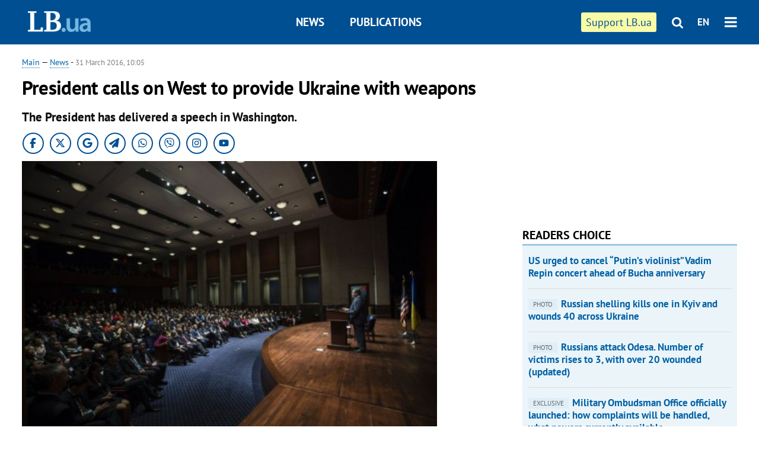

--- FILE ---
content_type: text/html; charset=utf-8
request_url: https://en.lb.ua/news/2016/03/31/506_president_calls_west_provide.html
body_size: 7333
content:
<!DOCTYPE html>
<html>
<head>

	<meta http-equiv="content-type" content="text/html;charset=utf-8">
	<title>President calls on West to provide Ukraine with weapons</title>
	<meta name="keywords" content="Petro Poroshenko">
	<meta name="description" content="The President has delivered a speech in Washington.">
	    <link rel="canonical" href="https://en.lb.ua/news/2016/03/31/506_president_calls_west_provide.html" />
    	
    <meta name="format-detection" content="telephone=no">

            <link rel="dns-prefetch" href="//i.lb.ua">
    <link rel="dns-prefetch" href="//www.facebook.com">
    <link rel="dns-prefetch" href="//www.googletagservices.com">
    <link rel="dns-prefetch" href="//googleads.g.doubleclick.net">
    <link rel="dns-prefetch" href="//pagead2.googlesyndication.com">

    <link rel="preload" href="/media/220/news/fonts/ptsans.woff2" as="font" type="font/woff2" crossorigin>
    <link rel="preload" href="/media/220/news/fonts/ptsansb.woff2" as="font" type="font/woff2" crossorigin>
    <link rel="preload" href="/media/220/news/fonts/icons.woff2" as="font" type="font/woff2" crossorigin>

    <link rel="preload" href="/media/220/news/css/style.css" type="text/css" as="style" onload="this.onload=null;this.rel='stylesheet'">

    <link rel="preload" href="/media/220/news/js/jquery-3.1.1.min.js" as="script">
    <link rel="preload" href="/media/220/news/js/common.js" as="script">
    <link rel="preload" href="//pagead2.googlesyndication.com/pagead/js/adsbygoogle.js" as="script">
        <link rel="preload" href="/media/220/news/css/social-likes.css" type="text/css" as="style" onload="this.onload=null;this.rel='stylesheet'">

		<link rel="alternate" type="application/rss+xml" title="LB.ua RSS" href="https://lb.ua/export/rss.xml">
	
	<!-- facebook -->
			<meta property="fb:app_id" content="147594101940225">
	<meta property="fb:admins" content="100001550293023">
	<meta property="og:site_name" content="LB.ua">
    <meta name="twitter:site" content="@lb_ua">
	    <meta name="RESOURCE-TYPE" content="DOCUMENT" />
    <meta name="DISTRIBUTION" content="GLOBAL" />

	<meta property="og:url" content="https://en.lb.ua/news/2016/03/31/506_president_calls_west_provide.html"/>
    <meta property="og:type" content="article"/>
	<meta property="og:title" content="President calls on West to provide Ukraine with weapons"/>
	<meta property="og:description" content="The President has delivered a speech in Washington." />

    <meta name="twitter:title" content="President calls on West to provide Ukraine with weapons" />
    <meta name="twitter:description" content="The President has delivered a speech in Washington." />

	            <meta property="og:image" content="https://i.lb.ua/english/007/20/56fcccbd78bd1.jpeg"/>
    <meta property="og:image:width" content="480"/>
    <meta property="og:image:height" content="320"/>
    <meta property="og:image:secure_url" content="https://i.lb.ua/english/007/20/56fcccbd78bd1.jpeg"/>
    <meta property="og:image:width" content="480"/>
    <meta property="og:image:height" content="320"/>
    <meta property="og:image" content="https://i.lb.ua/english/007/20/56fcccbd78bd1_200_130.jpeg"/>
    <meta property="og:image:width" content="200"/>
    <meta property="og:image:height" content="130"/>

    <meta name="twitter:image" content="https://i.lb.ua/english/007/20/56fcccbd78bd1.jpeg" />
    <meta name="twitter:card" content="summary_large_image">
        	
        
    <meta name="viewport" content="width=device-width,initial-scale=1,user-scalable=yes">

	<!-- CSS -->
	        <link rel="stylesheet" href="/media/220/news/css/style.css">
    <link rel="shortcut icon" type="image/x-icon" href="/favicon.ico">
        <link rel="stylesheet" href="/media/220/news/css/social-likes.css">

	    <script src="/media/220/news/js/jquery-3.1.1.min.js"></script>
        <script async src="/media/220/news/js/common.js"></script>
		
        <script async src="https://securepubads.g.doubleclick.net/tag/js/gpt.js"></script>
    <script>
        window.googletag = window.googletag || {cmd: []};
    </script>
    
        <script async src="https://pagead2.googlesyndication.com/pagead/js/adsbygoogle.js"></script>
    <script>
    (adsbygoogle = window.adsbygoogle || []).push({
          google_ad_client: "ca-pub-6096932064585080",
          enable_page_level_ads: true });
    </script>
    
        <script type="application/ld+json">
    {
        "@context": "https://schema.org",
        "@type": "NewsArticle",
        "mainEntityOfPage": {
            "@type": "WebPage",
            "@id": "https://en.lb.ua/news/2016/03/31/506_president_calls_west_provide.html"
        },
        "headline": "President calls on West to provide Ukraine with weapons",
                "image": [
            "https://i.lb.ua/english/007/20/56fcccbd78bd1.jpeg"
        ],
                "datePublished": "2016-03-31T10:05:00+03:00",
        "dateModified": "2022-03-10T12:50:00+02:00",
                "publisher": {
            "@type": "Organization",
            "name": "LB.ua",
            "alternateName": "Лівий берег",
            "logo": {
                "@type": "ImageObject",
                "url": "https://lb.ua/media/news/img/logo/logo.white.png"
            }
        }
    }
    </script>
</head>


<body >


<header class="site-header">
	<div class="layout">
	<div class="layout-wrapper clearfix">
        <nav class="header">
            <div class="logo logo-eng"><a href="https://en.lb.ua"></a></div>
            <ul class="nav-menu nav-menu-right">
                <li class="nav-item nav-item-donate"><a href="https://en.lb.ua/news/2022/03/04/10185_need_your_support_.html" target="_blank"><span>Support&nbspLB.ua</span></a></li>


                                
                
                                <li class="nav-item nav-item-search hide-on-phone"><a href="#header-search" data-toggle="collapse" aria-expanded="false" aria-controls="header-search"><span class="icons icon-search" ></span></a></li>
                
                <li class="nav-item nav-item-lang dropdown"><a href="javascript:void(0);" data-toggle="dropdown" type="button">EN</a>
    <ul class="dropdown-menu dropdown-lang">
        <li class="border"><a href="//lb.ua" alt="українська">УКР</a></li>
    </ul>
</li>

				<li class="nav-item nav-item-menu dropdown"><a a href="javascript:void(0);" onclick="return false;" type="button" data-toggle="dropdown"><span class="icons icon-bars"/></a>
    <div class="dropdown-menu dropdown-right">
        <div class="dropdown-flex">
            <ul class="dropdown-flex-box">
                <li><a href="/newsfeed">News</a></li>
                <li><a href="/analytics">Publications</a></li>
                <li><a href="/author">Authors</a></li>
                <li><a href="/archive">Archive</a></li>
            </ul>
        </div>
        <div class="nav-item-menu-icons" style="min-width: 240px;">
            <a rel="nofollow" target="_blank" href="https://www.facebook.com/%D0%9B%D1%96%D0%B2%D0%B8%D0%B9-%D0%91%D0%B5%D1%80%D0%B5%D0%B3-LBUA-111382865585059"><span class="icons icon-facebook"/></a>
            <a rel="nofollow" target="_blank" href="https://twitter.com/lb_ua"><span class="icons icon-twitter"/></a>
            <a rel="nofollow" href="https://lb.ua/rss/eng/rss.xml"><span class="icons icon-rss"/></a>
            <a rel="nofollow" href="#header-search" data-toggle="collapse" aria-expanded="false" aria-controls="header-search"><span class="icons icon-search"/></a>
        <!-- <a rel="nofollow" target="_blank" href="https://vk.com/lb_ua"><span class="icons icon-vk"/></a> -->
        </div>
    </div>
</li>
            </ul>

            <ul class="nav-menu nav-menu-main">
    <li class=""><a href="/newsfeed">News</a></li>
    <li class="nav-item-analytics"><a href="/analytics">Publications</a></li>
    
</ul>

    		
        </nav>
	</div>
	</div>

        <div class="collapse" id="header-search">
    <div class="layout">
        <div class="layout-wrapper">
            <form class="search-form" action="/search">
                <input class="search-txt" type="text" name="q" placeholder="Search phrase"/>
                <button class="search-btn" type="submit"><span class="icons icon-search"></span></button>
            </form>
        </div>
    </div>
    </div>
    
    	<div class="sub-menu">
	<div class="layout">
		<div class="layout-wrapper">
			<ul class="nav-links">
						    				    			    						</ul>
		</div>
	</div>
	</div>
    
</header>

    
<div class="site-content layout layout-material">

        <div class="layout-wrapper clearfix">

        
		<div class="col-content ">
		    <div class="col-content-wrapper clearfix">

            <article class="material" itemscope itemtype="https://schema.org/NewsArticle">
    	
	<div class="header">
		<div class="date">
            <a href="https://en.lb.ua">Main</a> &mdash;
<a href="/newsfeed">News</a> -
                        <time class="time" pubdate itemprop="datePublished" datetime="2016-03-31T10:05:00Z">31 March 2016, 10:05</time>                        <meta itemprop="dateModified" content="2022-03-10"/>
		</div>

        
                <h1 itemprop="headline">President calls on West to provide Ukraine with weapons
                    </h1>
        
		

                <div class="material-h2" itemprop="description"><p>The President has delivered a speech in Washington.</p></div>
        
                                            <meta itemprop="author" content="LB.ua">                        	</div>

        <div class="social_items">
<a class="social_item" target="_blank" href="https://www.facebook.com/%D0%9B%D1%96%D0%B2%D0%B8%D0%B9-%D0%91%D0%B5%D1%80%D0%B5%D0%B3-LBUA-111382865585059"><img alt="Facebook" src="/media/220/news/img/social/svg/ico_facebook.svg"></a>
<a class="social_item" target="_blank" href="https://x.com/lb_ua"><img alt="X" src="/media/220/news/img/social/svg/ico_x.svg"></a>
<a class="social_item" target="_blank" href="https://news.google.com/publications/CAAiEDV6tMkld_qrUyPPCI79mAIqFAgKIhA1erTJJXf6q1MjzwiO_ZgC?hl=uk&gl=UA&ceid=UA:uk"><img alt="Google news" src="/media/220/news/img/social/svg/ico_google.svg"></a>
<a class="social_item telegram" target="_blank" href="https://t.me/lbua_official"><img alt="Telegram" src="/media/220/news/img/social/svg/ico_telegram.svg"></a>
<a class="social_item whatsapp" target="_blank" href="https://whatsapp.com/channel/0029VauDSICJkK76e3PmZQ01"><img alt="Whatsapp" src="/media/220/news/img/social/svg/ico_whatsapp.svg"></a>
<a class="social_item" target="_blank" href="https://invite.viber.com/?g2=AQBYUdAHMR2JGFPjD6YZwS8PNwrijYiZxSPxC14PhuVSJIguvtO7rDHybnkn%2BiSu"><img alt="Viber" src="/media/220/news/img/social/svg/ico_viber.svg"></a>
<a class="social_item" target="_blank" href="https://www.instagram.com/lb.ua_official?igsh=MmozYmEycGlta3Vh"><img alt="Instagram" src="/media/220/news/img/social/svg/ico_instagram.svg"></a>
<a class="social_item" target="_blank" href="https://www.youtube.com/@lblive1902"><img alt="Youtube" src="/media/220/news/img/social/svg/ico_youtube.svg"></a>
</div>
	
		<div class="image" itemprop="image" itemscope itemtype="https://schema.org/ImageObject" data-ad-ignore="true">
		<img loading="lazy" src="https://i.lb.ua/english/007/20/56fcccbd78bd1.jpeg" alt="President calls on West to provide Ukraine with weapons" >
        <meta itemprop="width" content="480" />
        <meta itemprop="height" content="320" />
        <meta itemprop="url" content="https://i.lb.ua/english/007/20/56fcccbd78bd1.jpeg" />
					</div>
	
	
	

	
        <div itemprop="articleBody"><p>President <a href="https://lb.ua/tag/7332_petr_poroshenko.html" rel="nofollow">Petro Poroshenko</a> speaking at the forum "Ukraine’s Battle for Freedom" in Capitol (Washington), called on the
international community to start supplying weapons to Ukraine.</p>
<p>"I could never explain one thing to myself and to my compatriots – reluctance of the international community to supply weapons to the legitimate Ukrainian government and regular Ukrainian Army
which holds the line against the attack on the international order. I think it is time to revise this attitude.Every effort applied to protect Ukraine is an investment into long-term security of the
West and sustainability of democratic values", he said.</p>
<p>The whole text of the President’s speech in English is available on his <a href="http://www.president.gov.ua/news/statement-president-ukraine-forum-ukraines-battle-freedom-co-36927" rel="nofollow">website.</a></p>
<p>"We got security assurances under the 1994 Budapest Memorandum about sovereignty, territorial integrity and independence of my country. Very clear. Give up nuclear weapons and receive security
guarantee. Sounds good. But what has it turned to be in reality? <a href="https://lb.ua/news/2014/03/04/258137_putin_otkazalsya_priznavat_garantii.html" rel="nofollow">Russia simply defied its
assurances</a> to Ukraine and committed a direct armed aggression against my state," he stated.</p>
<p>"We, Ukrainians, are entitled to call upon the Western guarantors under the Memorandum to take all possible efforts to restore international justice and order, to help us in our battle for
survival and independent, democratic and European future," Poroshenko pointed out.</p>
<p>As reported before, the Budapest Memorandum is a memorandum on security assurance by Ukraine’s accession to the Treaty on the Non-Proliferation of Nuclear Weapons, an international treaty signed
on 5 December 1994 between Ukraine, the USA, Russia and Great Britain on the non-nuclear status of Ukraine. The agreement includes security assurances against threats or use of force against the
territorial integrity or political independence of Ukraine.</p>
<p>On 4 March 2014, Russian President Vladimir Putin states that he did not acknowledge his liability as to the guarantee of the territorial integrity of Ukraine according to the Budapest
Memorandum.</p></div>
    

	

	
	

    

            

            

    
            

    <div class="hidden" itemprop="publisher" itemscope itemtype="https://schema.org/Organization">
        <meta itemprop="name" content="LB.ua" />
        <div class="hidden" itemprop="logo" itemscope itemtype="https://schema.org/ImageObject">
            <meta itemprop="url" content="https://lb.ua/media/news/img/logo/logo.png" />
        </div>
    </div>
    <meta itemscope itemprop="mainEntityOfPage" itemType="https://schema.org/WebPage" itemid="https://en.lb.ua/news/2016/03/31/506_president_calls_west_provide.html" />


    <noindex>
        <div class="block read-social">
    </div>
            
            
        
    
                    </noindex>

    
    


                <div class="block sources thin-link" itemprop="keywords"><span>Tags: </span><a href="/tag/63_petro_poroshenko" rel="tag">Petro Poroshenko</a></div>
        

            </article>



<div class="material-related">
    
                        
                    <div class="block related-news news-by-theme">

<ul class="feed">
    <li class="">
        <div class="time"><time datetime="2025-07-17T18:45:00Z">
    17 July 2025, 18:45
    </time></div>
        <a href="https://en.lb.ua/news/2025/07/17/36416_expect_new_svyrydenko.html">What to expect from the new Svyrydenko government?
</a>
    </li>
    <li class="">
        <div class="time"><time datetime="2025-05-06T07:00:00Z">
    06 May 2025, 07:00
    </time></div>
        <a href="https://en.lb.ua/news/2025/05/06/35808_who_lead_ukraine_after_war.html">Who will lead Ukraine after the war?
</a>
    </li>
    <li class="">
        <div class="time"><time datetime="2025-02-26T15:30:00Z">
    26 February 2025, 15:30
    </time></div>
        <a href="https://en.lb.ua/news/2025/02/26/35038_political_games_rada_how_does.html">Political games in the Rada. How does the parliament plan to ratify the subsoil agreement with the US? 
</a>
    </li>
</ul>
</div>
                

<noindex>
    
    
                            <section class="block related-news related-by-rubric">
<div class="caption no-margin">Read also</div>
<ul class="lenta lenta-simple">
    <li class="item-news  ">    <time datetime="2016-04-01T09:27:00Z">
    01 April 2016, 09:27
    </time>
        <div class="title"><a href="https://en.lb.ua/news/2016/04/01/514_ukrainian_president_meets_obama.html">Ukrainian President meets Obama in Washington
</a></div>
</li>

    <li class="item-news  ">    <time datetime="2016-04-01T09:12:00Z">
    01 April 2016, 09:12
    </time>
        <div class="title"><a href="https://en.lb.ua/news/2016/04/01/513_new_york_times_criticizes_ukraines.html">New York Times criticizes Ukraine's President for ineffective fights against corruption
</a></div>
</li>

    <li class="item-news  ">    <time datetime="2016-03-31T21:57:00Z">
    31 March 2016, 21:57
    </time>
        <div class="title"><a href="https://en.lb.ua/news/2016/03/31/511_ukrainian_presidents_spokesman.html">Ukrainian president's spokesman reports German demarche against Russia
</a></div>
</li>

    <li class="item-news  ">    <time datetime="2016-03-31T11:16:00Z">
    31 March 2016, 11:16
    </time>
        <div class="title"><a href="https://en.lb.ua/news/2016/03/31/509_two_former_members_selfhelp.html">Two former members of Self-Help to enter presidential faction
</a></div>
</li>

    <li class="item-news  ">    <time datetime="2016-03-31T11:10:00Z">
    31 March 2016, 11:10
    </time>
        <div class="title"><a href="https://en.lb.ua/news/2016/03/31/510_president_osce_police_mission_.html">President: OSCE police mission  - condition of elections in Donbas
</a></div>
</li>

    <li class="item-news  important">    <time datetime="2016-03-31T10:59:00Z">
    31 March 2016, 10:59
    </time>
        <div class="title"><a href="https://en.lb.ua/news/2016/03/31/508_president_expects_new_coalition.html">President expects new coalition to be formed "in several hours"
</a></div>
</li>

    <li class="item-news  ">    <time datetime="2016-03-31T10:26:00Z">
    31 March 2016, 10:26
    </time>
        <div class="title"><a href="https://en.lb.ua/news/2016/03/31/507_ukrainian_president_urges_obama.html">Ukrainian president urges Obama to mark his presidential term with peace in Donbas
</a></div>
</li>

    <li class="item-news  ">    <time datetime="2016-03-31T09:38:00Z">
    31 March 2016, 09:38
    </time>
        <div class="title"><a href="https://en.lb.ua/news/2016/03/31/505_usa_refusing_act_mediator.html">USA refusing to act as mediator in talks over Savchenko
</a></div>
</li>

    <li class="item-news  ">    <time datetime="2016-03-30T21:10:00Z">
    30 March 2016, 21:10
    </time>
        <div class="title"><a href="https://en.lb.ua/news/2016/03/30/504_ukrainian_president_schedules_2016.html">Ukrainian president schedules 2016 transfer to reserve, draft
</a></div>
</li>

    <li class="item-news  important">    <time datetime="2016-03-30T18:15:00Z">
    30 March 2016, 18:15
    </time>
        <div class="title"><a href="https://en.lb.ua/news/2016/03/30/500_ukraine_slaps_russia_sanctions.html">Ukraine slaps Russia with sanctions over conviction of three nationals
</a></div>
</li>

    <li class="item-news  ">    <time datetime="2016-03-30T17:02:00Z">
    30 March 2016, 17:02
    </time>
        <div class="title"><a href="https://en.lb.ua/news/2016/03/30/502_only_03_per_cent_fired_half.html">Only 0.3 per cent fired as half of Ukraine's security service vetted
</a></div>
</li>

    <li class="item-news  ">    <time datetime="2016-03-30T16:15:00Z">
    30 March 2016, 16:15
    </time>
        <div class="title"><a href="https://en.lb.ua/news/2016/03/30/499_gorshenin_institute_hold_news.html"><span class="ico-text">Exclusive</span>Gorshenin Institute to hold news conference "Crimea: hungry summer 2016"
</a></div>
</li>

    <li class="item-news  important">    <time datetime="2016-03-30T15:32:00Z">
    30 March 2016, 15:32
    </time>
        <div class="title"><a href="https://en.lb.ua/news/2016/03/30/501_more_mps_join_propresidential.html">More MPs join propresidential faction
</a></div>
</li>

    <li class="item-news  ">    <time datetime="2016-03-30T14:49:00Z">
    30 March 2016, 14:49
    </time>
        <div class="title"><a href="https://en.lb.ua/news/2016/03/30/498_ukrainian_president_leaves.html">Ukrainian president leaves for Nuclear Security Summit in USA
</a></div>
</li>

    <li class="item-news  ">    <time datetime="2016-03-30T13:51:00Z">
    30 March 2016, 13:51
    </time>
        <div class="title"><a href="https://en.lb.ua/news/2016/03/30/497_court_appeals_finds_arrest.html">Court of Appeals finds arrest of ex-Prime Minister’s pension legal
</a></div>
</li>

</ul>
</section>
 
                

    </noindex>
</div>


<noindex>
<div class="float_container_t0 hidden"></div>
<div class="float_container_t2 hidden"></div>
</noindex>

	    	</div>

        		</div>

		<aside class="col-right">
        	
			    

    

    <section class="adv-banner-3">
<!-- Content.300x250 -->
<ins class="adsbygoogle"
     style="display:inline-block;width:300px;height:250px"
     data-ad-client="ca-pub-6096932064585080"
     data-ad-slot="4143330288"></ins>
<script>
(adsbygoogle = window.adsbygoogle || []).push({});
</script></section>

    
    	
        <section class="section-popular have-background hide-on-phone">
<div class="caption">Readers choice</div>
    <ul class="feed background">
        <li>
        <a href="">
            
            US urged to cancel “Putin’s violinist” Vadim Repin concert ahead of Bucha anniversary

        </a>
    </li>
        <li>
        <a href="">
            
            <span class="ico-text">PHOTO</span>Russian shelling kills one in Kyiv and wounds 40 across Ukraine

        </a>
    </li>
        <li>
        <a href="">
            
            <span class="ico-text">PHOTO</span>Russians attack Odesa. Number of victims rises to 3, with over 20 wounded (updated)

        </a>
    </li>
        <li>
        <a href="">
            
            <span class="ico-text">exclusive</span>Military Ombudsman Office officially launched: how complaints will be handled, what powers currently available

        </a>
    </li>
        <li>
        <a href="">
            
            More than 16 hours without power. The government has changed the blackout schedule

        </a>
    </li>
        <li>
        <a href="">
            
            Trilateral peace talks between Ukraine, the US and Russia conclude in Abu Dhabi

        </a>
    </li>
        <li>
        <a href="">
            
            Oleksandr Kharchenko, energy expert: “Kyiv needs at least three large TPPs. The cost of building them is €9 billion.”

        </a>
    </li>
    </ul>
    
</section>

    <section class="adv-block">
<div class="adv-banner-4 sticked hide-on-tablet hide-on-phone">
<div class="adv-caption">Реклама</div>
<!-- Index.300x600 -->
<ins class="adsbygoogle"
     style="display:inline-block;width:300px;height:600px"
     data-ad-client="ca-pub-6096932064585080"
     data-ad-slot="8605697088"></ins>
<script>
(adsbygoogle = window.adsbygoogle || []).push({});
</script></div>
</section>
	    

			</aside>

	</div>
    
</div>


<footer class="site-footer">
	<div class="layout">
<div class="layout-wrapper clearfix">
	<a class="scroll-top" href="#"></a>
	<div class="footer-links">
		<ul>
			
            <li><a href="/about">About us</a></li>
            <li><a href="https://lb.ua/reklama">Advertising</a></li>
            <li><a href="">Ивенты</a></li>
            <li><a href="/about/contacts">Editorial</a></li>
            <li><a href="/about/standards">Standards and Policies</a></li>
			<li><a href="/about/terms">User agreement</a></li>
		</ul>
	</div>

	<div class="about">
                <p>LB.ua must be linked directly in case of full or partial reproduction of materials. No materials containing links to the Ukrainian News agency or the Ukrainian Photo Group may be re-printed, copied, reproduced or used in any other way</p>
        <p>Materials posted on the site with the label "Advertisement" / "Company News" / "Press Release" / "Promoted" are advertising and are published on the rights of advertising. , however, the editors participate in the preparation of this content and share the opinions expressed in these materials.</p>
        <p>The editors are not responsible for the facts and value judgments published in advertising materials. According to Ukrainian legislation, the advertiser is responsible for the content of advertising.</p>
        <p>The International Renaissance Foundation provides institutional support to the editorial office of LB.UA within the framework of the "Social Capital" program. Materials produced in the framework of support reflect the position of the authors and do not necessarily coincide with the position of the International Renaissance Foundation.</p>
        <p>Online Media Entity; Media ID - R40-05097</p>
            </div>
	<div class="counters">
                <span><a rel="nofollow" href="https://serpstat.com/uk/"><img loading="lazy" src="/media/220/news/img/icos/serpstat.svg" alt="Serpstat" width="140" height="33""></a></span>
        
        
        		    		<!-- Google tag (gtag.js) -->
<script async src="https://www.googletagmanager.com/gtag/js?id=G-SQPB7DNKSQ"></script>
<script>
  window.dataLayer = window.dataLayer || [];
  function gtag(){dataLayer.push(arguments);}
  gtag('js', new Date());

  gtag('config', 'G-SQPB7DNKSQ');
</script>
			</div>
</div>
</div>


<div class="overlay" id="overlay"></div>


<div id="popup_mistake" class="popup do-mistake" url="/core/orphus/">
	<div class="caption">Error found! <div class="close"></div></div>
	<div class="title">Mistake in text:</div>
	<div class="text-w-mistake"></div>
	<div>It is wrong because:</div>
	<textarea></textarea>
	<br style="clear: both;" />
	<a class="button" name="send" href="#">Send</a>
	<a class="no-mistake" name="close" href="#">Oops, not an error!</a>
</div>


<div id="act-login" class="popup do-login">

</div>

</footer>



</body>

<!-- eng.vm1.gg2.lb.ua :: 2026-02-03 08:01:26 -->
</html>

--- FILE ---
content_type: text/html; charset=utf-8
request_url: https://www.google.com/recaptcha/api2/aframe
body_size: 267
content:
<!DOCTYPE HTML><html><head><meta http-equiv="content-type" content="text/html; charset=UTF-8"></head><body><script nonce="QKttwgv550O-HzYl0D0bGw">/** Anti-fraud and anti-abuse applications only. See google.com/recaptcha */ try{var clients={'sodar':'https://pagead2.googlesyndication.com/pagead/sodar?'};window.addEventListener("message",function(a){try{if(a.source===window.parent){var b=JSON.parse(a.data);var c=clients[b['id']];if(c){var d=document.createElement('img');d.src=c+b['params']+'&rc='+(localStorage.getItem("rc::a")?sessionStorage.getItem("rc::b"):"");window.document.body.appendChild(d);sessionStorage.setItem("rc::e",parseInt(sessionStorage.getItem("rc::e")||0)+1);localStorage.setItem("rc::h",'1770098490205');}}}catch(b){}});window.parent.postMessage("_grecaptcha_ready", "*");}catch(b){}</script></body></html>

--- FILE ---
content_type: application/javascript; charset=utf-8
request_url: https://fundingchoicesmessages.google.com/f/AGSKWxXzdQ-3S-qzG_Y3GcLWOpKa-mxvKDqEi1vmGBi0klgTEhXTaJw-bIIQQImOj6jNibL-yo-NG_q1ckwNquuxJMGDMsztsXk4TXf9YcbNdPytIQsCSL4tlgEogQDvXY72IR65sU6KUF6kgLiv_LoVVPib37jNs7BG5YtpomWgWTtnd_WFXSNxJ5xdTBXC/_/stocksad./images/ads./adoverlayplugin./ad-top./160_ad_
body_size: -1288
content:
window['90ddedbd-fd18-4539-a147-abe60436951b'] = true;